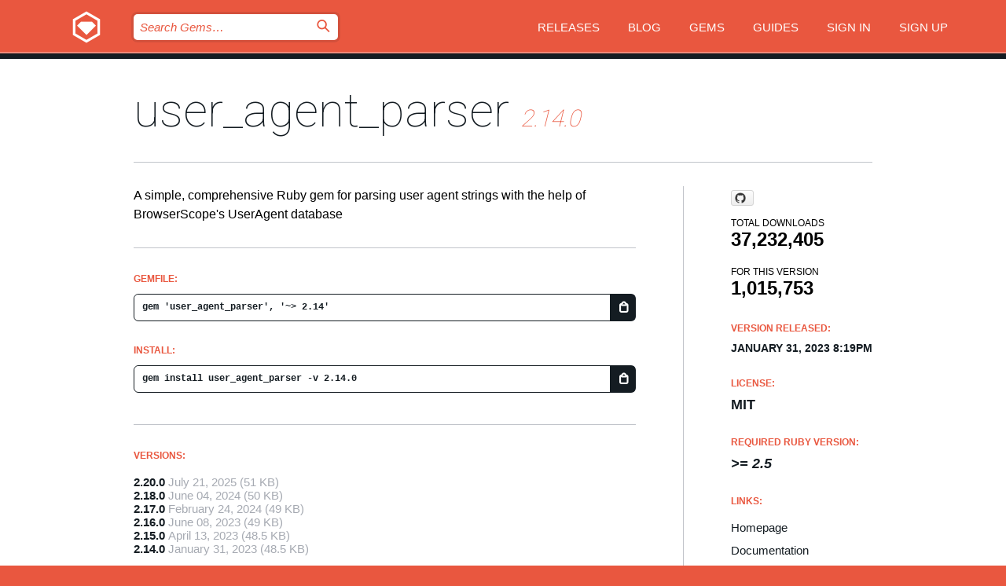

--- FILE ---
content_type: text/html; charset=utf-8
request_url: https://rubygems.org/gems/user_agent_parser/versions/2.14.0
body_size: 5309
content:
<!DOCTYPE html>
<html lang="en">
  <head>
    <title>user_agent_parser | RubyGems.org | your community gem host</title>
    <meta charset="UTF-8">
    <meta content="width=device-width, initial-scale=1, maximum-scale=1, user-scalable=0" name="viewport">
    <meta name="google-site-verification" content="AuesbWQ9MCDMmC1lbDlw25RJzyqWOcDYpuaCjgPxEZY" />
    <link rel="apple-touch-icon" href="/apple-touch-icons/apple-touch-icon.png" />
      <link rel="apple-touch-icon" sizes="57x57" href="/apple-touch-icons/apple-touch-icon-57x57.png" />
      <link rel="apple-touch-icon" sizes="72x72" href="/apple-touch-icons/apple-touch-icon-72x72.png" />
      <link rel="apple-touch-icon" sizes="76x76" href="/apple-touch-icons/apple-touch-icon-76x76.png" />
      <link rel="apple-touch-icon" sizes="114x114" href="/apple-touch-icons/apple-touch-icon-114x114.png" />
      <link rel="apple-touch-icon" sizes="120x120" href="/apple-touch-icons/apple-touch-icon-120x120.png" />
      <link rel="apple-touch-icon" sizes="144x144" href="/apple-touch-icons/apple-touch-icon-144x144.png" />
      <link rel="apple-touch-icon" sizes="152x152" href="/apple-touch-icons/apple-touch-icon-152x152.png" />
      <link rel="apple-touch-icon" sizes="180x180" href="/apple-touch-icons/apple-touch-icon-180x180.png" />
    <link rel="mask-icon" href="/rubygems_logo.svg" color="#e9573f">
    <link rel="fluid-icon" href="/fluid-icon.png"/>
    <link rel="search" type="application/opensearchdescription+xml" title="RubyGems.org" href="/opensearch.xml">
    <link rel="shortcut icon" href="/favicon.ico" type="image/x-icon">
    <link rel="stylesheet" href="/assets/application-fda27980.css" />
    <link href="https://fonts.gstatic.com" rel="preconnect" crossorigin>
    <link href='https://fonts.googleapis.com/css?family=Roboto:100&amp;subset=greek,latin,cyrillic,latin-ext' rel='stylesheet' type='text/css'>
    
<link rel="alternate" type="application/atom+xml" href="https://feeds.feedburner.com/gemcutter-latest" title="RubyGems.org | Latest Gems">

    <meta name="csrf-param" content="authenticity_token" />
<meta name="csrf-token" content="L9yEnN_XORm_g7b8AXMFj1r9GAoH00yco4JzSKXCiLkJSysm8SbfPvjjiajTffcBx3O6zZHF92kN6aPowz2WTg" />
      <link rel="alternate" type="application/atom+xml" title="user_agent_parser Version Feed" href="/gems/user_agent_parser/versions.atom" />
    <!-- canonical url -->
    <link rel="canonical" href="https://rubygems.org/gems/user_agent_parser/versions/2.14.0" />
    <!-- alternative language versions url -->
      <link rel="alternate" hreflang="en" href="https://rubygems.org/gems/user_agent_parser/versions/2.14.0?locale=en" />
      <link rel="alternate" hreflang="nl" href="https://rubygems.org/gems/user_agent_parser/versions/2.14.0?locale=nl" />
      <link rel="alternate" hreflang="zh-CN" href="https://rubygems.org/gems/user_agent_parser/versions/2.14.0?locale=zh-CN" />
      <link rel="alternate" hreflang="zh-TW" href="https://rubygems.org/gems/user_agent_parser/versions/2.14.0?locale=zh-TW" />
      <link rel="alternate" hreflang="pt-BR" href="https://rubygems.org/gems/user_agent_parser/versions/2.14.0?locale=pt-BR" />
      <link rel="alternate" hreflang="fr" href="https://rubygems.org/gems/user_agent_parser/versions/2.14.0?locale=fr" />
      <link rel="alternate" hreflang="es" href="https://rubygems.org/gems/user_agent_parser/versions/2.14.0?locale=es" />
      <link rel="alternate" hreflang="de" href="https://rubygems.org/gems/user_agent_parser/versions/2.14.0?locale=de" />
      <link rel="alternate" hreflang="ja" href="https://rubygems.org/gems/user_agent_parser/versions/2.14.0?locale=ja" />
    <!-- unmatched alternative language fallback -->
    <link rel="alternate" hreflang="x-default" href="https://rubygems.org/gems/user_agent_parser/versions/2.14.0" />

    <script type="importmap" data-turbo-track="reload">{
  "imports": {
    "jquery": "/assets/jquery-15a62848.js",
    "@rails/ujs": "/assets/@rails--ujs-2089e246.js",
    "application": "/assets/application-ae34b86d.js",
    "@hotwired/turbo-rails": "/assets/turbo.min-ad2c7b86.js",
    "@hotwired/stimulus": "/assets/@hotwired--stimulus-132cbc23.js",
    "@hotwired/stimulus-loading": "/assets/stimulus-loading-1fc53fe7.js",
    "@stimulus-components/clipboard": "/assets/@stimulus-components--clipboard-d9c44ea9.js",
    "@stimulus-components/dialog": "/assets/@stimulus-components--dialog-74866932.js",
    "@stimulus-components/reveal": "/assets/@stimulus-components--reveal-77f6cb39.js",
    "@stimulus-components/checkbox-select-all": "/assets/@stimulus-components--checkbox-select-all-e7db6a97.js",
    "github-buttons": "/assets/github-buttons-3337d207.js",
    "webauthn-json": "/assets/webauthn-json-74adc0e8.js",
    "avo.custom": "/assets/avo.custom-4b185d31.js",
    "stimulus-rails-nested-form": "/assets/stimulus-rails-nested-form-3f712873.js",
    "local-time": "/assets/local-time-a331fc59.js",
    "src/oidc_api_key_role_form": "/assets/src/oidc_api_key_role_form-223a59d4.js",
    "src/pages": "/assets/src/pages-64095f36.js",
    "src/transitive_dependencies": "/assets/src/transitive_dependencies-9280dc42.js",
    "src/webauthn": "/assets/src/webauthn-a8b5ca04.js",
    "controllers/application": "/assets/controllers/application-e33ffaa8.js",
    "controllers/autocomplete_controller": "/assets/controllers/autocomplete_controller-e9f78a76.js",
    "controllers/counter_controller": "/assets/controllers/counter_controller-b739ef1d.js",
    "controllers/dialog_controller": "/assets/controllers/dialog_controller-c788489b.js",
    "controllers/dropdown_controller": "/assets/controllers/dropdown_controller-baaf189b.js",
    "controllers/dump_controller": "/assets/controllers/dump_controller-5d671745.js",
    "controllers/exclusive_checkbox_controller": "/assets/controllers/exclusive_checkbox_controller-c624394a.js",
    "controllers/gem_scope_controller": "/assets/controllers/gem_scope_controller-9c330c45.js",
    "controllers": "/assets/controllers/index-236ab973.js",
    "controllers/nav_controller": "/assets/controllers/nav_controller-8f4ea870.js",
    "controllers/onboarding_name_controller": "/assets/controllers/onboarding_name_controller-a65c65ec.js",
    "controllers/radio_reveal_controller": "/assets/controllers/radio_reveal_controller-41774e15.js",
    "controllers/recovery_controller": "/assets/controllers/recovery_controller-b051251b.js",
    "controllers/reveal_controller": "/assets/controllers/reveal_controller-a90af4d9.js",
    "controllers/reveal_search_controller": "/assets/controllers/reveal_search_controller-8dc44279.js",
    "controllers/scroll_controller": "/assets/controllers/scroll_controller-07f12b0d.js",
    "controllers/search_controller": "/assets/controllers/search_controller-79d09057.js",
    "controllers/stats_controller": "/assets/controllers/stats_controller-5bae7b7f.js"
  }
}</script>
<link rel="modulepreload" href="/assets/jquery-15a62848.js" nonce="711784c38156c5e8996b14486198e9d6">
<link rel="modulepreload" href="/assets/@rails--ujs-2089e246.js" nonce="711784c38156c5e8996b14486198e9d6">
<link rel="modulepreload" href="/assets/application-ae34b86d.js" nonce="711784c38156c5e8996b14486198e9d6">
<link rel="modulepreload" href="/assets/turbo.min-ad2c7b86.js" nonce="711784c38156c5e8996b14486198e9d6">
<link rel="modulepreload" href="/assets/@hotwired--stimulus-132cbc23.js" nonce="711784c38156c5e8996b14486198e9d6">
<link rel="modulepreload" href="/assets/stimulus-loading-1fc53fe7.js" nonce="711784c38156c5e8996b14486198e9d6">
<link rel="modulepreload" href="/assets/@stimulus-components--clipboard-d9c44ea9.js" nonce="711784c38156c5e8996b14486198e9d6">
<link rel="modulepreload" href="/assets/@stimulus-components--dialog-74866932.js" nonce="711784c38156c5e8996b14486198e9d6">
<link rel="modulepreload" href="/assets/@stimulus-components--reveal-77f6cb39.js" nonce="711784c38156c5e8996b14486198e9d6">
<link rel="modulepreload" href="/assets/@stimulus-components--checkbox-select-all-e7db6a97.js" nonce="711784c38156c5e8996b14486198e9d6">
<link rel="modulepreload" href="/assets/github-buttons-3337d207.js" nonce="711784c38156c5e8996b14486198e9d6">
<link rel="modulepreload" href="/assets/webauthn-json-74adc0e8.js" nonce="711784c38156c5e8996b14486198e9d6">
<link rel="modulepreload" href="/assets/local-time-a331fc59.js" nonce="711784c38156c5e8996b14486198e9d6">
<link rel="modulepreload" href="/assets/src/oidc_api_key_role_form-223a59d4.js" nonce="711784c38156c5e8996b14486198e9d6">
<link rel="modulepreload" href="/assets/src/pages-64095f36.js" nonce="711784c38156c5e8996b14486198e9d6">
<link rel="modulepreload" href="/assets/src/transitive_dependencies-9280dc42.js" nonce="711784c38156c5e8996b14486198e9d6">
<link rel="modulepreload" href="/assets/src/webauthn-a8b5ca04.js" nonce="711784c38156c5e8996b14486198e9d6">
<link rel="modulepreload" href="/assets/controllers/application-e33ffaa8.js" nonce="711784c38156c5e8996b14486198e9d6">
<link rel="modulepreload" href="/assets/controllers/autocomplete_controller-e9f78a76.js" nonce="711784c38156c5e8996b14486198e9d6">
<link rel="modulepreload" href="/assets/controllers/counter_controller-b739ef1d.js" nonce="711784c38156c5e8996b14486198e9d6">
<link rel="modulepreload" href="/assets/controllers/dialog_controller-c788489b.js" nonce="711784c38156c5e8996b14486198e9d6">
<link rel="modulepreload" href="/assets/controllers/dropdown_controller-baaf189b.js" nonce="711784c38156c5e8996b14486198e9d6">
<link rel="modulepreload" href="/assets/controllers/dump_controller-5d671745.js" nonce="711784c38156c5e8996b14486198e9d6">
<link rel="modulepreload" href="/assets/controllers/exclusive_checkbox_controller-c624394a.js" nonce="711784c38156c5e8996b14486198e9d6">
<link rel="modulepreload" href="/assets/controllers/gem_scope_controller-9c330c45.js" nonce="711784c38156c5e8996b14486198e9d6">
<link rel="modulepreload" href="/assets/controllers/index-236ab973.js" nonce="711784c38156c5e8996b14486198e9d6">
<link rel="modulepreload" href="/assets/controllers/nav_controller-8f4ea870.js" nonce="711784c38156c5e8996b14486198e9d6">
<link rel="modulepreload" href="/assets/controllers/onboarding_name_controller-a65c65ec.js" nonce="711784c38156c5e8996b14486198e9d6">
<link rel="modulepreload" href="/assets/controllers/radio_reveal_controller-41774e15.js" nonce="711784c38156c5e8996b14486198e9d6">
<link rel="modulepreload" href="/assets/controllers/recovery_controller-b051251b.js" nonce="711784c38156c5e8996b14486198e9d6">
<link rel="modulepreload" href="/assets/controllers/reveal_controller-a90af4d9.js" nonce="711784c38156c5e8996b14486198e9d6">
<link rel="modulepreload" href="/assets/controllers/reveal_search_controller-8dc44279.js" nonce="711784c38156c5e8996b14486198e9d6">
<link rel="modulepreload" href="/assets/controllers/scroll_controller-07f12b0d.js" nonce="711784c38156c5e8996b14486198e9d6">
<link rel="modulepreload" href="/assets/controllers/search_controller-79d09057.js" nonce="711784c38156c5e8996b14486198e9d6">
<link rel="modulepreload" href="/assets/controllers/stats_controller-5bae7b7f.js" nonce="711784c38156c5e8996b14486198e9d6">
<script type="module" nonce="711784c38156c5e8996b14486198e9d6">import "application"</script>
  </head>

  <body class="" data-controller="nav" data-nav-expanded-class="mobile-nav-is-expanded">
    <!-- Top banner -->

    <!-- Policies acknowledgment banner -->
    

    <header class="header header--interior" data-nav-target="header collapse">
      <div class="l-wrap--header">
        <a title="RubyGems" class="header__logo-wrap" data-nav-target="logo" href="/">
          <span class="header__logo" data-icon="⬡">⬢</span>
          <span class="t-hidden">RubyGems</span>
</a>        <a class="header__club-sandwich" href="#" data-action="nav#toggle focusin->nav#focus mousedown->nav#mouseDown click@window->nav#hide">
          <span class="t-hidden">Navigation menu</span>
        </a>

        <div class="header__nav-links-wrap">
          <div class="header__search-wrap" role="search">
  <form data-controller="autocomplete" data-autocomplete-selected-class="selected" action="/search" accept-charset="UTF-8" method="get">
    <input type="search" name="query" id="query" placeholder="Search Gems&hellip;" class="header__search" autocomplete="off" aria-autocomplete="list" data-autocomplete-target="query" data-action="autocomplete#suggest keydown.down-&gt;autocomplete#next keydown.up-&gt;autocomplete#prev keydown.esc-&gt;autocomplete#hide keydown.enter-&gt;autocomplete#clear click@window-&gt;autocomplete#hide focus-&gt;autocomplete#suggest blur-&gt;autocomplete#hide" data-nav-target="search" />

    <ul class="suggest-list" role="listbox" data-autocomplete-target="suggestions"></ul>

    <template id="suggestion" data-autocomplete-target="template">
      <li class="menu-item" role="option" tabindex="-1" data-autocomplete-target="item" data-action="click->autocomplete#choose mouseover->autocomplete#highlight"></li>
    </template>

    <label id="querylabel" for="query">
      <span class="t-hidden">Search Gems&hellip;</span>
</label>
    <input type="submit" value="⌕" id="search_submit" class="header__search__icon" aria-labelledby="querylabel" data-disable-with="⌕" />

</form></div>


          <nav class="header__nav-links" data-controller="dropdown">

            <a class="header__nav-link " href="https://rubygems.org/releases">Releases</a>
            <a class="header__nav-link" href="https://blog.rubygems.org">Blog</a>

              <a class="header__nav-link" href="/gems">Gems</a>

            <a class="header__nav-link" href="https://guides.rubygems.org">Guides</a>

              <a class="header__nav-link " href="/sign_in">Sign in</a>
                <a class="header__nav-link " href="/sign_up">Sign up</a>
          </nav>
        </div>
      </div>
    </header>



    <main class="main--interior" data-nav-target="collapse">
        <div class="l-wrap--b">
            <h1 class="t-display page__heading">
              <a class="t-link--black" href="/gems/user_agent_parser">user_agent_parser</a>

                <i class="page__subheading">2.14.0</i>
            </h1>
          
          


<div class="l-overflow">
  <div class="l-colspan--l colspan--l--has-border">
      <div class="gem__intro">
        <div id="markup" class="gem__desc">
          <p>A simple, comprehensive Ruby gem for parsing user agent strings
with the help of BrowserScope&#39;s UserAgent database</p>
        </div>
      </div>

      <div class="gem__install">
        <h2 class="gem__ruby-version__heading t-list__heading">
          Gemfile:
          <div class="gem__code-wrap" data-controller="clipboard" data-clipboard-success-content-value="✔"><input type="text" name="gemfile_text" id="gemfile_text" value="gem &#39;user_agent_parser&#39;, &#39;~&gt; 2.14&#39;" class="gem__code" readonly="readonly" data-clipboard-target="source" /><span class="gem__code__icon" title="Copy to clipboard" data-action="click-&gt;clipboard#copy" data-clipboard-target="button">=</span></div>
        </h2>
        <h2 class="gem__ruby-version__heading t-list__heading">
          install:
          <div class="gem__code-wrap" data-controller="clipboard" data-clipboard-success-content-value="✔"><input type="text" name="install_text" id="install_text" value="gem install user_agent_parser -v 2.14.0" class="gem__code" readonly="readonly" data-clipboard-target="source" /><span class="gem__code__icon" title="Copy to clipboard" data-action="click-&gt;clipboard#copy" data-clipboard-target="button">=</span></div>
        </h2>
      </div>

      <div class="l-half--l">
        <div class="versions">
          <h3 class="t-list__heading">Versions:</h3>
          <ol class="gem__versions t-list__items">
            <li class="gem__version-wrap">
  <a class="t-list__item" href="/gems/user_agent_parser/versions/2.20.0">2.20.0</a>
  <small class="gem__version__date">July 21, 2025</small>

  <span class="gem__version__date">(51 KB)</span>
</li>
<li class="gem__version-wrap">
  <a class="t-list__item" href="/gems/user_agent_parser/versions/2.18.0">2.18.0</a>
  <small class="gem__version__date">June 04, 2024</small>

  <span class="gem__version__date">(50 KB)</span>
</li>
<li class="gem__version-wrap">
  <a class="t-list__item" href="/gems/user_agent_parser/versions/2.17.0">2.17.0</a>
  <small class="gem__version__date">February 24, 2024</small>

  <span class="gem__version__date">(49 KB)</span>
</li>
<li class="gem__version-wrap">
  <a class="t-list__item" href="/gems/user_agent_parser/versions/2.16.0">2.16.0</a>
  <small class="gem__version__date">June 08, 2023</small>

  <span class="gem__version__date">(49 KB)</span>
</li>
<li class="gem__version-wrap">
  <a class="t-list__item" href="/gems/user_agent_parser/versions/2.15.0">2.15.0</a>
  <small class="gem__version__date">April 13, 2023</small>

  <span class="gem__version__date">(48.5 KB)</span>
</li>
<li class="gem__version-wrap">
  <a class="t-list__item" href="/gems/user_agent_parser/versions/2.14.0">2.14.0</a>
  <small class="gem__version__date">January 31, 2023</small>

  <span class="gem__version__date">(48.5 KB)</span>
</li>

          </ol>
            <a class="gem__see-all-versions t-link--gray t-link--has-arrow" href="https://rubygems.org/gems/user_agent_parser/versions">Show all versions (37 total)</a>
        </div>
      </div>

    <div class = "l-half--l">
      
      
    </div>


    <div class="gem__members">

    <h3 class="t-list__heading">Owners:</h3>
    <div class="gem__users">
      <a alt="#81" title="#81" href="/profiles/81"><img id="gravatar-81" width="48" height="48" src="/users/81/avatar.jpeg?size=48&amp;theme=light" /></a><a alt="jnunemaker" title="jnunemaker" href="/profiles/jnunemaker"><img id="gravatar-604" width="48" height="48" src="/users/604/avatar.jpeg?size=48&amp;theme=light" /></a><a alt="toolmantim" title="toolmantim" href="/profiles/toolmantim"><img id="gravatar-836" width="48" height="48" src="/users/836/avatar.jpeg?size=48&amp;theme=light" /></a><a alt="deverton" title="deverton" href="/profiles/deverton"><img id="gravatar-66132" width="48" height="48" src="/users/66132/avatar.jpeg?size=48&amp;theme=light" /></a><a alt="opti" title="opti" href="/profiles/opti"><img id="gravatar-70400" width="48" height="48" src="/users/70400/avatar.jpeg?size=48&amp;theme=light" /></a><a alt="wallin" title="wallin" href="/profiles/wallin"><img id="gravatar-83661" width="48" height="48" src="/users/83661/avatar.jpeg?size=48&amp;theme=light" /></a><a alt="efouts" title="efouts" href="/profiles/efouts"><img id="gravatar-94595" width="48" height="48" src="/users/94595/avatar.jpeg?size=48&amp;theme=light" /></a><a alt="tomaszpajor" title="tomaszpajor" href="/profiles/tomaszpajor"><img id="gravatar-98386" width="48" height="48" src="/users/98386/avatar.jpeg?size=48&amp;theme=light" /></a>
    </div>


    <h3 class="t-list__heading">Pushed by:</h3>
    <div class="gem__users">
      <a alt="opti" title="opti" href="/profiles/opti"><img id="gravatar-70400" width="48" height="48" src="/users/70400/avatar.jpeg?size=48&amp;theme=light" /></a>
    </div>


    <h3 class="t-list__heading">Authors:</h3>
    <ul class="t-list__items">
      <li class="t-list__item">
        <p>Tim Lucas</p>
      </li>
    </ul>

    <h3 class="t-list__heading">SHA 256 checksum:</h3>
    <div class="gem__code-wrap" data-controller="clipboard" data-clipboard-success-content-value="✔"><input type="text" name="gem_sha_256_checksum" id="gem_sha_256_checksum" value="bafd321477ce75410a4c52abee5b903157e95c2b6b2364932807ceb6c847b82a" class="gem__code" readonly="readonly" data-clipboard-target="source" /><span class="gem__code__icon" title="Copy to clipboard" data-action="click-&gt;clipboard#copy" data-clipboard-target="button">=</span></div>


</div>

    <div class="gem__navigation">
    <a class="gem__previous__version" href="/gems/user_agent_parser/versions/2.13.0">← Previous version</a>

    <a class="gem__next__version" href="/gems/user_agent_parser/versions/2.15.0">Next version →</a>
</div>

  </div>

  <div class="gem__aside l-col--r--pad">
    <span class="github-btn" data-user="ua-parser" data-repo="uap-ruby" data-type="star" data-count="true" data-size="large">
  <a class="gh-btn" href="#" rel="noopener noreferrer" target="_blank">
    <span class="gh-ico" aria-hidden="true"></span>
    <span class="gh-text"></span>
  </a>
  <a class="gh-count" href="#" rel="noopener noreferrer" target="_blank" aria-hidden="true"></a>
</span>
  <div class="gem__downloads-wrap" data-href="/api/v1/downloads/user_agent_parser-2.14.0.json">
    <h2 class="gem__downloads__heading t-text--s">
      Total downloads
      <span class="gem__downloads">37,232,405</span>
    </h2>
    <h2 class="gem__downloads__heading t-text--s">
      For this version
      <span class="gem__downloads">1,015,753</span>
    </h2>
  </div>

  <h2 class="gem__ruby-version__heading t-list__heading">
    Version Released:
    <span class="gem__rubygem-version-age">
      <p><time datetime="2023-01-31T20:19:34Z" data-local="time-ago">January 31, 2023  8:19pm</time></p>
    </span>
  </h2>

  <h2 class="gem__ruby-version__heading t-list__heading">
    License:
    <span class="gem__ruby-version">
      <p>MIT</p>
    </span>
  </h2>
  <h2 class="gem__ruby-version__heading t-list__heading">
    Required Ruby Version:
    <i class="gem__ruby-version">
        &gt;= 2.5
    </i>
  </h2>
  <h3 class="t-list__heading">Links:</h3>
  <div class="t-list__items">
      <a rel="nofollow" class="gem__link t-list__item" id="home" href="https://github.com/ua-parser/uap-ruby">Homepage</a>
      <a rel="nofollow" class="gem__link t-list__item" id="docs" href="https://www.rubydoc.info/gems/user_agent_parser/2.14.0">Documentation</a>
      <a rel="nofollow" class="gem__link t-list__item" id="download" href="/downloads/user_agent_parser-2.14.0.gem">Download</a>
    <a class="gem__link t-list__item" href="https://my.diffend.io/gems/user_agent_parser/prev/2.14.0">Review changes</a>
    <a class="gem__link t-list__item" id="badge" href="https://badge.fury.io/rb/user_agent_parser/install">Badge</a>
    <a class="toggler gem__link t-list__item" id="subscribe" href="/sign_in">Subscribe</a>
    <a class="gem__link t-list__item" id="rss" href="/gems/user_agent_parser/versions.atom">RSS</a>
    <a class="gem__link t-list__item" href="mailto:support@rubygems.org?subject=Reporting Abuse on user_agent_parser">Report abuse</a>
    <a rel="nofollow" class="gem__link t-list__item" id="reverse_dependencies" href="/gems/user_agent_parser/reverse_dependencies">Reverse dependencies</a>
    
    
    
    
    
  </div>
</div>

</div>

        </div>
    </main>

    <footer class="footer" data-nav-target="collapse">
      <div class="l-wrap--footer">
        <div class="l-overflow">
          <div class="nav--v l-col--r--pad">
            <a class="nav--v__link--footer" href="https://status.rubygems.org">Status</a>
            <a class="nav--v__link--footer" href="https://uptime.rubygems.org">Uptime</a>
            <a class="nav--v__link--footer" href="https://github.com/rubygems/rubygems.org">Code</a>
            <a class="nav--v__link--footer" href="/pages/data">Data</a>
            <a class="nav--v__link--footer" href="/stats">Stats</a>
            <a class="nav--v__link--footer" href="https://guides.rubygems.org/contributing/">Contribute</a>
              <a class="nav--v__link--footer" href="/pages/about">About</a>
            <a class="nav--v__link--footer" href="mailto:support@rubygems.org">Help</a>
            <a class="nav--v__link--footer" href="https://guides.rubygems.org/rubygems-org-api">API</a>
            <a class="nav--v__link--footer" href="/policies">Policies</a>
            <a class="nav--v__link--footer" href="/pages/supporters">Support Us</a>
              <a class="nav--v__link--footer" href="/pages/security">Security</a>
          </div>
          <div class="l-colspan--l colspan--l--has-border">
            <div class="footer__about">
              <p>
                RubyGems.org is the Ruby community&rsquo;s gem hosting service. Instantly <a href="https://guides.rubygems.org/publishing/">publish your gems</a> and then <a href="https://guides.rubygems.org/command-reference/#gem-install">install them</a>. Use <a href="https://guides.rubygems.org/rubygems-org-api/">the API</a> to find out more about <a href="/gems">available gems</a>. <a href="https://guides.rubygems.org/contributing/">Become a contributor</a> and improve the site yourself.
              </p>
              <p>
                The RubyGems.org website and service are maintained and operated by Ruby Central’s <a href="https://rubycentral.org/open-source/">Open Source Program</a> and the RubyGems team. It is funded by the greater Ruby community through support from sponsors, members, and infrastructure donations. <b>If you build with Ruby and believe in our mission, you can join us in keeping RubyGems.org, RubyGems, and Bundler secure and sustainable for years to come by contributing <a href="/pages/supporters">here</a></b>.
              </p>
            </div>
          </div>
        </div>
      </div>
      <div class="footer__sponsors">
        <a class="footer__sponsor footer__sponsor__ruby_central" href="https://rubycentral.org/open-source/" target="_blank" rel="noopener">
          Operated by
          <span class="t-hidden">Ruby Central</span>
        </a>
        <a class="footer__sponsor footer__sponsor__dockyard" href="https://dockyard.com/ruby-on-rails-consulting" target="_blank" rel="noopener">
          Designed by
          <span class="t-hidden">DockYard</span>
        </a>
        <a class="footer__sponsor footer__sponsor__aws" href="https://aws.amazon.com/" target="_blank" rel="noopener">
          Hosted by
          <span class="t-hidden">AWS</span>
        </a>
        <a class="footer__sponsor footer__sponsor__dnsimple" href="https://dnsimple.link/resolving-rubygems" target="_blank" rel="noopener">
          Resolved with
          <span class="t-hidden">DNSimple</span>
        </a>
        <a class="footer__sponsor footer__sponsor__datadog" href="https://www.datadoghq.com/" target="_blank" rel="noopener">
          Monitored by
          <span class="t-hidden">Datadog</span>
        </a>
        <a class="footer__sponsor footer__sponsor__fastly" href="https://www.fastly.com/customers/ruby-central" target="_blank" rel="noopener">
          Gems served by
          <span class="t-hidden">Fastly</span>
        </a>
        <a class="footer__sponsor footer__sponsor__honeybadger" href="https://www.honeybadger.io/" target="_blank" rel="noopener">
          Monitored by
          <span class="t-hidden">Honeybadger</span>
        </a>
        <a class="footer__sponsor footer__sponsor__mend" href="https://mend.io/" target="_blank" rel="noopener">
          Secured by
          <span class="t-hidden">Mend.io</span>
        </a>
      </div>
      <div class="footer__language_selector">
          <div class="footer__language">
            <a class="nav--v__link--footer" href="/gems/user_agent_parser/versions/2.14.0?locale=en">English</a>
          </div>
          <div class="footer__language">
            <a class="nav--v__link--footer" href="/gems/user_agent_parser/versions/2.14.0?locale=nl">Nederlands</a>
          </div>
          <div class="footer__language">
            <a class="nav--v__link--footer" href="/gems/user_agent_parser/versions/2.14.0?locale=zh-CN">简体中文</a>
          </div>
          <div class="footer__language">
            <a class="nav--v__link--footer" href="/gems/user_agent_parser/versions/2.14.0?locale=zh-TW">正體中文</a>
          </div>
          <div class="footer__language">
            <a class="nav--v__link--footer" href="/gems/user_agent_parser/versions/2.14.0?locale=pt-BR">Português do Brasil</a>
          </div>
          <div class="footer__language">
            <a class="nav--v__link--footer" href="/gems/user_agent_parser/versions/2.14.0?locale=fr">Français</a>
          </div>
          <div class="footer__language">
            <a class="nav--v__link--footer" href="/gems/user_agent_parser/versions/2.14.0?locale=es">Español</a>
          </div>
          <div class="footer__language">
            <a class="nav--v__link--footer" href="/gems/user_agent_parser/versions/2.14.0?locale=de">Deutsch</a>
          </div>
          <div class="footer__language">
            <a class="nav--v__link--footer" href="/gems/user_agent_parser/versions/2.14.0?locale=ja">日本語</a>
          </div>
      </div>
    </footer>
    
    <script type="text/javascript" defer src="https://www.fastly-insights.com/insights.js?k=3e63c3cd-fc37-4b19-80b9-65ce64af060a"></script>
  </body>
</html>
